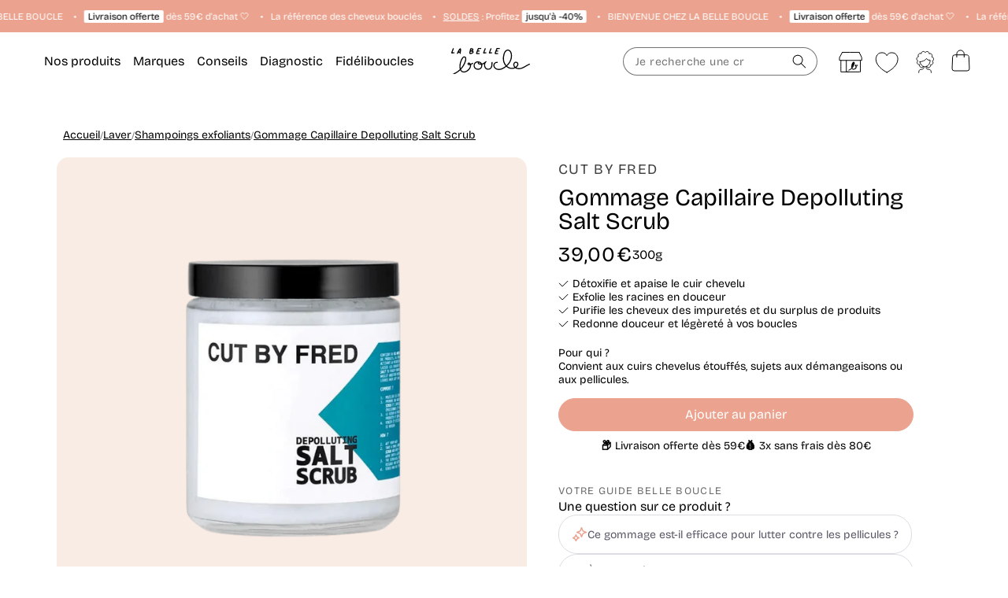

--- FILE ---
content_type: text/css
request_url: https://labelleboucle.fr/cdn/shop/t/258/assets/bundle.main-product.css?v=166505280847199801881761229381
body_size: 786
content:
@keyframes pulseIcon{0%{transform:translate(-50%,-50%) scale(1)}50%{transform:translate(-50%,-50%) scale(1.2)}to{transform:translate(-50%,-50%) scale(1)}}@keyframes pulseIconMobile{0%{transform:translate(50%,-50%) scale(1)}50%{transform:translate(50%,-50%) scale(1.2)}to{transform:translate(50%,-50%) scale(1)}}@keyframes iconAnimation{0%{transform:translateX(0) rotate(0)}50%{transform:translateX(3rem) rotate(10deg)}to{transform:translateX(0) rotate(0)}}@keyframes iconAnimationMobile{0%{transform:translateY(0) rotate(0)}50%{transform:translateY(1rem) rotate(10deg)}to{transform:translateY(0) rotate(0)}}#main-product.product.one-image .product__eco-card{margin-left:0!important}#main-product.product .product__media-wrapper{display:grid;grid-template-columns:1fr}@media(min-width:750px){#main-product.product .product__media-wrapper{-moz-column-gap:4rem;column-gap:4rem;grid-template-columns:1fr 1fr}}@media(min-width:1200px){#main-product.product .product__media-wrapper{grid-template-columns:1.2fr minmax(49rem,1fr)}}@media(min-width:1400px){#main-product.product .product__media-wrapper{-moz-column-gap:9rem;column-gap:9rem}}@media(min-width:750px){#main-product.product .product__media-wrapper .product__column{grid-area:1/1/2/2}}#main-product.product .product__media-wrapper .product__media-inner .swym-button{background:none!important;color:#eba38f;display:block!important;opacity:0;padding:0 1rem;position:absolute;right:1rem;top:1rem;z-index:2}#main-product.product .product__media-wrapper .product__media-inner .swym-button svg{height:2rem;width:2rem}@media(min-width:990px){#main-product.product .product__media-wrapper .product__media-inner .swym-button svg{height:2rem;width:2rem}}#main-product.product .product__media-wrapper .product__media-inner .swym-button svg path{stroke:#eba38f}#main-product.product .product__media-wrapper .product__media-inner .swym-button.swym-loaded{opacity:1}#main-product.product .product__media-wrapper .product__media-inner .swym-button.swym-added path{fill:#eba38f}@media(min-width:750px){#main-product.product .product__media-wrapper .product__info-wrapper{grid-area:1/2/3/3}}@media(min-width:990px){#main-product.product .product__media-wrapper .product__info-wrapper{padding:0 4rem 0 0}}@media(min-width:1400px){#main-product.product .product__media-wrapper .product__info-wrapper{padding:0 9rem 0 0}}@media(min-width:750px){#main-product.product .product__media-wrapper .product__info-wrapper .product__info-container{position:sticky;top:calc(var(--header-height) + 2rem)}#main-product.product .product__media-wrapper .product__complementary{grid-area:2/1/3/2}}@media(max-width:989.98px){#main-product.product .product__media-wrapper .product__complementary .product__eco-card{margin-bottom:1.5rem}}@media(min-width:1200px){#main-product.product .product__media-wrapper .product__complementary .product__eco-card{margin-left:120px}}#main-product.product .product__media-wrapper .product__complementary .product__eco-card path.bio{fill:#cbd4ae;opacity:.6}#main-product.product .product__media-wrapper .product__tags{-moz-column-gap:.3rem;column-gap:.3rem;display:flex;flex-wrap:wrap;left:4rem;position:absolute;top:2rem;z-index:2}@media(min-width:750px){#main-product.product .product__media-wrapper .product__tags{left:2rem}}#main-product.product .product__info-container .product__title-and-vendor{display:flex;flex-direction:column-reverse;margin:.5rem 0 1.5rem}#main-product.product .product__info-container .product__title-and-vendor .product__title{font-size:2.6rem;line-height:1em;margin:0}@media(min-width:990px){#main-product.product .product__info-container .product__title-and-vendor .product__title{font-size:3rem}}#main-product.product .product__info-container .product__title-and-vendor .product__vendor{font-family:var(--font-body-family)}#main-product.product .product__info-container .product__information-blackfriday{align-items:center;background:var(--black-friday-banner-bg);border-radius:4px;color:#fff;display:flex;font-size:calc(var(--font-body-scale)*1.6rem);font-weight:400;gap:.5rem;margin-top:.5rem;padding:.5rem 1rem}@media(max-width:989.98px){#main-product.product .product__info-container .product__information-blackfriday{align-items:flex-start;flex-direction:column}}#main-product.product .product__info-container .product__information-blackfriday .blackfriday-date-link{text-decoration:underline;white-space:nowrap}#main-product.product .product__info-container .product__information-blackfriday .blackfriday-date{font-size:calc(var(--font-body-scale)*1.6rem)}#main-product.product .product__info-container .product__information-blackfriday .blackfriday-pourcentage{background-color:var(--black-friday-highlight-bg);border-radius:10px;color:var(--black-friday-highlight-text);font-size:calc(var(--font-body-scale)*1.2rem);font-weight:600;padding:.2rem .5rem}#main-product.product .product__info-container .product__information-blackfriday .blackfriday-price{align-items:center;display:flex;font-weight:600;gap:.5rem}@media(max-width:749.98px){#main-product.product .product__info-container sticky-buy-button{background:rgb(var(--color-background));bottom:0;left:0;margin:0;opacity:0;padding:1rem 2rem 0;position:fixed;transform:translateY(100%);transition:all .3s ease-in-out;width:100%;z-index:10}}#main-product.product .product__info-container sticky-buy-button.sticky{opacity:1;transform:translateY(0)}#main-product.product .product__info-container sticky-buy-button #main-buttons:has(.klaviyo-back-in-stock-custom){display:block!important}#main-product.product .product__info-container sticky-buy-button #main-buttons:has(.klaviyo-back-in-stock-custom) .klaviyo-back-in-stock-custom{margin-bottom:1rem!important}#main-product.product .product__info-container sticky-buy-button .product-form{margin:0}#main-product.product .product__info-container sticky-buy-button .product-form button{margin:0 0 1rem}#main-product.product .product__info-container .join-stories-widget div[id*=widget]{display:block}@media(max-width:749.98px){#main-product.product .product__info-container .join-stories-widget div[id*=widget]{max-width:calc(100% - 5rem)}}#main-product.product .price{align-items:flex-end;display:flex}#main-product.product .price.price--on-sale .price__sale{display:flex}#main-product.product .price.price--on-sale .price__sale .price-item--last{order:-1}@media(min-width:750px){#main-product.product .product-form__input{align-items:center;display:flex;gap:1rem;justify-content:space-between;max-width:unset}}#main-product.product .product-form__input .form__label{font-size:calc(var(--font-body-scale)*1.4rem);font-weight:600;white-space:nowrap}#main-product.product .product-form__input .form__label-selected{font-weight:400;margin-left:.4rem}@media(max-width:749.98px){#main-product.product .product-form__input .product-form__input-label_container{margin-bottom:.5rem;width:100%}}#main-product.product .product-form__input .product-form__input-label_container .form__label-selected{font-weight:400}#main-product.product .product-form__input.product-form__input--pill{flex-wrap:wrap;margin-bottom:1.5rem}@media(min-width:750px){#main-product.product .product-form__input.product-form__input--pill{margin-bottom:2rem}}#main-product.product .product-form__input.product-form__input--pill .product-form__input-options_container{display:flex;flex-wrap:wrap;gap:1rem}#main-product.product .product-form__input.product-form__input--pill .product-form__input-options_container input[type=radio]+label{align-items:center;border-color:#dee2e6;border-radius:4px;display:flex;justify-content:center;margin:0;padding:.8rem 1rem}#main-product.product .product-form__input.product-form__input--pill .product-form__input-options_container input[type=radio]:checked+label{background-color:rgb(var(--color-background));border-color:rgb(var(--color-foreground));color:rgb(var(--color-foreground))}#main-product.product .product-form__input.product-form__input--swatch{margin-bottom:3rem}#main-product.product .product-form__input.product-form__input--swatch .swatch{--swatch-input--size:6rem}#main-product.product .product-form__input.product-form__input--swatch .product-form__input-options_container{display:flex;flex-wrap:wrap;gap:1rem}@media(min-width:750px){#main-product.product .product-form__input.product-form__input--swatch .product-form__input-options_container{max-width:90%}}#main-product.product .product-form__input.product-form__input--swatch .product-form__input-options_container .swatch-input__input+.swatch-input__label{margin:0}

--- FILE ---
content_type: text/css
request_url: https://labelleboucle.fr/cdn/shop/t/258/assets/section-related-products.css?v=9257072795892369141726588065
body_size: -699
content:
.related-products {
  display: block;
}

.related-products__heading, .related-products__heading--center, .related-products__heading--right {
  margin: 0 0 3rem;
  display: flex;
}

.related-products__heading--center {
  justify-content: center;
}

.related-products__heading--right {
  justify-content: flex-end;
}

--- FILE ---
content_type: text/css
request_url: https://labelleboucle.fr/cdn/shop/t/258/assets/bundle.footer.css?v=162294334943329427921745322000
body_size: 373
content:
@keyframes pulseIcon{0%{transform:translate(-50%,-50%) scale(1)}50%{transform:translate(-50%,-50%) scale(1.2)}to{transform:translate(-50%,-50%) scale(1)}}@keyframes pulseIconMobile{0%{transform:translate(50%,-50%) scale(1)}50%{transform:translate(50%,-50%) scale(1.2)}to{transform:translate(50%,-50%) scale(1)}}@keyframes iconAnimation{0%{transform:translateX(0) rotate(0)}50%{transform:translateX(3rem) rotate(10deg)}to{transform:translateX(0) rotate(0)}}@keyframes iconAnimationMobile{0%{transform:translateY(0) rotate(0)}50%{transform:translateY(1rem) rotate(10deg)}to{transform:translateY(0) rotate(0)}}@media(min-width:750px){.footer .footer__blocks-wrapper.grid--5-col-desktop{display:grid;grid-template-columns:1fr 1fr 1fr;grid-template-rows:1fr 1fr}}@media(min-width:1200px){.footer .footer__blocks-wrapper.grid--5-col-desktop{grid-template-columns:minmax(250px,312px) minmax(150px,1fr) minmax(150px,1fr) minmax(150px,1fr) minmax(250px,352px);grid-template-rows:1fr}}@media(min-width:1400px){.footer .footer__blocks-wrapper.grid--5-col-desktop{gap:6rem;grid-template-columns:minmax(280px,312px) minmax(150px,1fr) minmax(150px,1fr) minmax(150px,1fr) minmax(300px,352px)}}@media(min-width:750px){.footer .footer__blocks-wrapper.grid--5-col-desktop .grid__item.footer-block--brand_information{min-width:312px}}@media(min-width:750px)and (max-width:989.98px){.footer .footer__blocks-wrapper.grid--5-col-desktop .grid__item:last-child{grid-column-end:span 2}}@media(min-width:990px)and (max-width:1199.98px){.footer .footer__blocks-wrapper.grid--5-col-desktop .grid__item:last-child{grid-column-end:span 2}}@media(min-width:750px){.footer .footer__blocks-wrapper.grid--5-col-desktop .grid__item{max-width:100%;width:100%}}@media(max-width:749.98px){.footer .footer-block--menu.grid__item{margin:0 0 1.2rem}.footer .footer-block--menu .footer-block__heading{align-items:flex-start;cursor:pointer;display:flex;justify-content:space-between}.footer .footer-block--menu .footer-block__heading.active svg{transform:rotate(180deg)}.footer .footer-block--menu .footer-block__heading svg{height:15px;transition:all .2s ease;vertical-align:middle;width:15px}.footer .footer-block--menu .footer-block__details-content{margin-bottom:0;max-height:0;transform:scaleY(0);transform-origin:top;transition:all .2s ease}.footer .footer-block--menu .footer-block__details-content.active{margin-bottom:20px;max-height:500px;transform:scaleY(1)}}.footer .footer-block--menu .footer-block__heading{margin-bottom:1rem}.footer .footer-block--menu .list-menu__item--link{font-size:calc(var(--font-body-scale)*1.4rem);font-weight:300;line-height:1em}.footer .footer-block__brand-info .footer-block__image-wrapper{margin:0 auto 2rem}@media(min-width:990px){.footer .footer-block__brand-info .footer-block__image-wrapper{margin:0 0 1.6rem}}.footer .footer-block__brand-info .rte{margin-bottom:1.6rem}@media(max-width:749.98px){.footer .footer-block__brand-info .rte{text-align:center}.footer .footer-block__brand-info .footer__list-social.list-social{justify-content:center}}.footer .footer-block__brand-info .footer__list-social.list-social .list-social__link{padding:0 .7rem}.footer .footer-block__brand-info .footer__list-social.list-social .list-social__link .icon{height:2.7rem;width:2.7rem}.footer .footer-block__brand-info .footer__list-social.list-social .list-social__link .icon.icon-linkedin{height:2.5rem;width:2.5rem}.footer .footer-block.footer-block--newsletter{align-items:start;margin-top:0}.footer .footer-block.footer-block--newsletter .footer-block__details-content{width:100%}@media(max-width:749.98px){.footer .footer-block.footer-block--newsletter .footer-block__details-content .footer-block__heading{margin-bottom:1rem}}.footer .footer-block.footer-block--newsletter .footer-block__details-content .rte{margin-bottom:1.6rem}.footer .footer-block.footer-block--newsletter .footer-block__details-content .newsletter-form__field-wrapper{max-width:unset}.footer .footer-block.footer-block--newsletter .footer-block__details-content .newsletter-form__field-wrapper .field:after{opacity:0}.footer .footer-block.footer-block--newsletter .footer-block__details-content .newsletter-form__field-wrapper .field .field__input{background:rgba(255,246,241,.2);height:3.9rem;padding-right:12rem}.footer .footer-block.footer-block--newsletter .footer-block__details-content .newsletter-form__field-wrapper .field .field__input:focus{box-shadow:0 0 0 var(--inputs-border-width) rgba(var(--color-foreground),.8)}.footer .footer-block.footer-block--newsletter .footer-block__details-content .newsletter-form__field-wrapper .field .field__input:focus+.field__label{top:.2rem}.footer .footer-block.footer-block--newsletter .footer-block__details-content .newsletter-form__field-wrapper .field .field__input:not(:focus)+.field__label{font-size:calc(var(--font-body-scale)*1.4rem);font-weight:300;letter-spacing:0}.footer .footer-block.footer-block--newsletter .footer-block__details-content .newsletter-form__field-wrapper .field .newsletter-form__button{background:#fff;border-radius:var(--buttons-radius);color:#000;font-size:calc(var(--font-body-scale)*1.6rem);height:3.9rem;margin-top:.1rem;padding:.8rem 1.2rem;width:-moz-fit-content;width:fit-content}.footer .footer-block.footer-block--newsletter .footer-block__details-content .newsletter-form__field-wrapper .field .newsletter-form__button:hover{background:rgba(255,246,241,.2);box-shadow:0 0 0 var(--inputs-border-width) rgba(var(--color-foreground),.8);color:#fff}.footer .footer__content-bottom{border-top:0}.footer .footer__content-bottom .footer__copyright{align-items:center;display:grid;gap:1rem;grid-template-areas:"all-right-reserved" "policies" "made-by";grid-template-columns:1fr;width:100%}@media(min-width:990px)and (max-width:1199.98px){.footer .footer__content-bottom .footer__copyright{gap:3rem;grid-template-areas:"all-right-reserved made-by" "policies policies";grid-template-columns:1fr 1fr;grid-template-rows:1fr}}@media(min-width:1200px){.footer .footer__content-bottom .footer__copyright{gap:3rem;grid-template-areas:"all-right-reserved made-by policies";grid-template-columns:1fr auto 1fr}}.footer .footer__content-bottom .footer__copyright:has(.policies_link_with_cookie) .policies_link_with_cookie .ax-link{color:currentColor;font-size:calc(var(--font-body-scale)*1.4rem);font-weight:300}@media(min-width:1200px){.footer .footer__content-bottom .footer__copyright:has(.policies_link_with_cookie){grid-template-columns:1fr auto}}.footer .footer__content-bottom .footer__copyright .copyright__content{font-size:calc(var(--font-body-scale)*1.2rem);font-weight:300;letter-spacing:0}@media(min-width:990px){.footer .footer__content-bottom .footer__copyright .copyright__content{font-size:calc(var(--font-body-scale)*1.4rem)}}.footer .footer__content-bottom .footer__copyright .copyright__content.all-right-reserved{grid-area:all-right-reserved}@media(min-width:990px){.footer .footer__content-bottom .footer__copyright .copyright__content.all-right-reserved{text-align:left}}.footer .footer__content-bottom .footer__copyright .copyright__content.made-by{grid-area:made-by}@media(min-width:990px)and (max-width:1199.98px){.footer .footer__content-bottom .footer__copyright .copyright__content.made-by{text-align:right}}.footer .footer__content-bottom .footer__copyright .copyright__content .ax-link{color:#fff;font-weight:300;letter-spacing:0;padding:0 0 .1rem}@media(min-width:990px){.footer .footer__content-bottom .footer__copyright .copyright__content .ax-link{font-size:calc(var(--font-body-scale)*1.4rem)}}.footer .footer__content-bottom .footer__copyright .policies{align-items:center;display:flex;grid-area:policies;justify-content:center}@media(min-width:1200px){.footer .footer__content-bottom .footer__copyright .policies{justify-content:flex-end;text-align:right}}.footer .footer__content-bottom .footer__copyright .policies li:first-child:before{display:none}.footer .footer__content-bottom .footer__copyright .policies li:before{content:"-";padding:0 .2rem}

--- FILE ---
content_type: text/javascript
request_url: https://labelleboucle.fr/cdn/shop/t/258/assets/cart-drawer.js?v=131018842793495413171763998845
body_size: 294
content:
class CartDrawer extends HTMLElement{constructor(){super(),this.bindEvents()}bindEvents(){this.addEventListener("keyup",evt=>evt.code==="Escape"&&this.close()),this.querySelector("#CartDrawer-Overlay").addEventListener("click",this.close.bind(this)),this.setHeaderCartIconAccessibility()}setHeaderCartIconAccessibility(){const cartLink=document.querySelector("#cart-icon-bubble");cartLink.setAttribute("role","button"),cartLink.setAttribute("aria-haspopup","dialog"),cartLink.addEventListener("click",event=>{event.preventDefault(),this.open(cartLink)}),cartLink.addEventListener("keydown",event=>{event.code.toUpperCase()==="SPACE"&&(event.preventDefault(),this.open(cartLink))})}open(triggeredBy){triggeredBy&&this.setActiveElement(triggeredBy);const cartDrawerNote=this.querySelector('[id^="Details-"] summary');cartDrawerNote&&!cartDrawerNote.hasAttribute("role")&&this.setSummaryAccessibility(cartDrawerNote),setTimeout(()=>{this.classList.add("animate","active")}),document.dispatchEvent(new CustomEvent("cartDrawerOpened",{detail:{cartDrawer:this}})),this.addEventListener("transitionend",()=>{const containerToTrapFocusOn=this.classList.contains("is-empty")?this.querySelector(".drawer__inner-empty"):document.getElementById("CartDrawer"),focusElement=this.querySelector(".drawer__inner")||this.querySelector(".drawer__close");trapFocus(containerToTrapFocusOn,focusElement)},{once:!0}),document.body.classList.add("overflow-hidden")}close(){this.classList.remove("active"),removeTrapFocus(this.activeElement),document.body.classList.remove("overflow-hidden")}setSummaryAccessibility(cartDrawerNote){cartDrawerNote.setAttribute("role","button"),cartDrawerNote.setAttribute("aria-expanded","false"),cartDrawerNote.nextElementSibling.getAttribute("id")&&cartDrawerNote.setAttribute("aria-controls",cartDrawerNote.nextElementSibling.id),cartDrawerNote.addEventListener("click",event=>{event.currentTarget.setAttribute("aria-expanded",!event.currentTarget.closest("details").hasAttribute("open"))}),cartDrawerNote.parentElement.addEventListener("keyup",onKeyUpEscape)}renderContents(parsedState){this.querySelector(".drawer__inner").classList.contains("is-empty")&&this.querySelector(".drawer__inner").classList.remove("is-empty"),this.getSectionsToRender().forEach(section=>{const sectionElement=document.getElementById(section.id).querySelector(section.selector)||document.getElementById(section.id);sectionElement.innerHTML=this.getSectionInnerHTML(parsedState.sections[section.section],section.selector)}),setTimeout(()=>{this.querySelector("#CartDrawer-Overlay").addEventListener("click",this.close.bind(this)),this.open()})}getSectionInnerHTML(html,selector=".shopify-section"){return new DOMParser().parseFromString(html,"text/html").querySelector(selector).innerHTML}getSectionsToRender(){return[{id:"cart-drawer",section:this.dataset.sectionId,selector:"#CartDrawer"},{id:"cart-icon-bubble",section:"cart-icon-bubble",selector:".shopify-section"}]}getSectionDOM(html,selector=".shopify-section"){return new DOMParser().parseFromString(html,"text/html").querySelector(selector)}setActiveElement(element){this.activeElement=element}}customElements.define("cart-drawer",CartDrawer);class CartDrawerItems extends CartItems{getSectionsToRender(){return[{id:"cart-drawer",section:this.dataset.sectionId,selector:".drawer__header"},{id:"cart-drawer",section:this.dataset.sectionId,selector:"cart-drawer-items"},{id:"cart-drawer",section:this.dataset.sectionId,selector:".drawer__footer"},{id:"cart-drawer",section:this.dataset.sectionId,selector:".drawer__progress"},{id:"cart-icon-bubble",section:"cart-icon-bubble",selector:".shopify-section"}]}}customElements.define("cart-drawer-items",CartDrawerItems);class SeeBundle extends HTMLElement{constructor(){super(),this.index=this.dataset.index,this.addEventListener("click",this.toggleContent.bind(this))}toggleContent(){const content=document.querySelector(`.see-bundle-content[data-index="${this.index}"]`);content&&(content.classList.toggle("active"),this.classList.toggle("open"))}}customElements.get("see-bundle")||customElements.define("see-bundle",SeeBundle);
//# sourceMappingURL=/cdn/shop/t/258/assets/cart-drawer.js.map?v=131018842793495413171763998845


--- FILE ---
content_type: image/svg+xml
request_url: https://labelleboucle.fr/cdn/shop/files/Service_Client.svg?v=1736947585&width=60
body_size: 12745
content:
<svg xmlns="http://www.w3.org/2000/svg" xmlns:xlink="http://www.w3.org/1999/xlink" width="50" zoomAndPan="magnify" viewBox="0 0 37.5 37.499999" height="50" preserveAspectRatio="xMidYMid meet" version="1.0"><defs><filter x="0%" y="0%" width="100%" height="100%" id="5b292a0b48"><feColorMatrix values="0 0 0 0 1 0 0 0 0 1 0 0 0 0 1 0 0 0 1 0" color-interpolation-filters="sRGB"/></filter><filter x="0%" y="0%" width="100%" height="100%" id="c296f8a401"><feColorMatrix values="0 0 0 0 1 0 0 0 0 1 0 0 0 0 1 0.2126 0.7152 0.0722 0 0" color-interpolation-filters="sRGB"/></filter><clipPath id="893b9461e5"><path d="M 0 0.90625 L 37.007812 0.90625 L 37.007812 37.007812 L 0 37.007812 Z M 0 0.90625 " clip-rule="nonzero"/></clipPath><image x="0" y="0" width="1260" xlink:href="[data-uri]" id="befc38e9b3" height="649" preserveAspectRatio="xMidYMid meet"/><mask id="2feafa198c"><g filter="url(#5b292a0b48)"><g filter="url(#c296f8a401)" transform="matrix(0.176809, 0, 0, 0.176765, -92.687675, -33.956671)"><image x="0" y="0" width="1260" xlink:href="[data-uri]" height="649" preserveAspectRatio="xMidYMid meet"/></g></g></mask><image x="0" y="0" width="1260" xlink:href="[data-uri]" id="1d7f0cdee0" height="649" preserveAspectRatio="xMidYMid meet"/></defs><g clip-path="url(#893b9461e5)"><g mask="url(#2feafa198c)"><g transform="matrix(0.176809, 0, 0, 0.176765, -92.687675, -33.956671)"><image x="0" y="0" width="1260" xlink:href="[data-uri]" height="649" preserveAspectRatio="xMidYMid meet"/></g></g></g></svg>

--- FILE ---
content_type: image/svg+xml
request_url: https://labelleboucle.fr/cdn/shop/files/Paiement_66b85f1e-3f15-4b33-a7f6-16d5ac39888e.svg?v=1736947562&width=60
body_size: 11334
content:
<svg xmlns="http://www.w3.org/2000/svg" xmlns:xlink="http://www.w3.org/1999/xlink" width="50" zoomAndPan="magnify" viewBox="0 0 37.5 37.499999" height="50" preserveAspectRatio="xMidYMid meet" version="1.0"><defs><filter x="0%" y="0%" width="100%" height="100%" id="1c4b0c9ee9"><feColorMatrix values="0 0 0 0 1 0 0 0 0 1 0 0 0 0 1 0 0 0 1 0" color-interpolation-filters="sRGB"/></filter><filter x="0%" y="0%" width="100%" height="100%" id="07b4dd67d0"><feColorMatrix values="0 0 0 0 1 0 0 0 0 1 0 0 0 0 1 0.2126 0.7152 0.0722 0 0" color-interpolation-filters="sRGB"/></filter><clipPath id="ef6a42332b"><path d="M 0.605469 2.339844 L 36.132812 2.339844 L 36.132812 34.90625 L 0.605469 34.90625 Z M 0.605469 2.339844 " clip-rule="nonzero"/></clipPath><image x="0" y="0" width="1260" xlink:href="[data-uri]" id="f510b6b99a" height="649" preserveAspectRatio="xMidYMid meet"/><mask id="7a5368f471"><g filter="url(#1c4b0c9ee9)"><g filter="url(#07b4dd67d0)" transform="matrix(0.1586, 0, 0, 0.158518, -78.457468, -28.736778)"><image x="0" y="0" width="1260" xlink:href="[data-uri]" height="649" preserveAspectRatio="xMidYMid meet"/></g></g></mask><image x="0" y="0" width="1260" xlink:href="[data-uri]" id="efc6224c08" height="649" preserveAspectRatio="xMidYMid meet"/></defs><g clip-path="url(#ef6a42332b)"><g mask="url(#7a5368f471)"><g transform="matrix(0.1586, 0, 0, 0.158518, -78.457468, -28.736778)"><image x="0" y="0" width="1260" xlink:href="[data-uri]" height="649" preserveAspectRatio="xMidYMid meet"/></g></g></g></svg>

--- FILE ---
content_type: application/x-javascript; charset=utf-8
request_url: https://bundler.nice-team.net/app/shop/status/labelleboucle-2022.myshopify.com.js?1768657907
body_size: -356
content:
var bundler_settings_updated='1749462007';

--- FILE ---
content_type: text/javascript; charset=utf-8
request_url: https://labelleboucle.fr/products/gommage-capillaire-depolluting-salt-scrub.js
body_size: 1358
content:
{"id":6952635433030,"title":"Gommage Capillaire Depolluting Salt Scrub","handle":"gommage-capillaire-depolluting-salt-scrub","description":"\u003cdiv align=\"justify\"\u003eLe Depolluting Salt Scrub de la marque Cut By Fred est un gommage \u003cstrong\u003elavant et dépolluant\u003c\/strong\u003e pour détoxifier le cuir chevelu. Les produits chimiques, la pollution et l’excès de sébum bouchent la fibre capillaire. Votre cuir chevelu étouffe. Vos cheveux ne poussent pas en bonne santé. \n\u003cbr\u003e\n\u003cbr\u003eLe gommage capillaire de Cut By Fred vient \u003cstrong\u003enettoyer et gommer\u003c\/strong\u003e les impuretés accumulées au quotidien. Ce gommage convient parfaitement aux peaux sujettes aux démangeaisons et aux pellicules. Cut By Fred s’inspire des bienfaits de l’océan pour \u003cstrong\u003erégénérer\u003c\/strong\u003e la peau et les cheveux. \n\u003cbr\u003e\n\u003cbr\u003eLe Sel Marin, exfoliant naturel, \u003cstrong\u003epurifie\u003c\/strong\u003e le cuir chevelu de l’accumulation de produits, des cellules mortes et de la pollution tout en activant la circulation du sang. Il \u003cstrong\u003edébarrasse vos cheveux des impuretés\u003c\/strong\u003e grâce à ses minéraux et oligo-éléments. \n\u003cbr\u003e\n\u003cbr\u003eL’Huile Essentielle de Romarin \u003cstrong\u003elutte contre les pellicules\u003c\/strong\u003e et la chute de cheveux tout en favorisant la pousse. L’Extrait de Malachite revigore les peaux sensibles sujettes au stress grâce à son action nettoyante et apaisante. Il nettoie et élimine les mauvaises particules restées collées à votre cuir chevelu. Le Zinc offre \u003cstrong\u003eforce et vitalité\u003c\/strong\u003e à vos cheveux. C’est un oligo-élément indispensable pour garder des boucles en bonne santé. Il \u003cstrong\u003erééquilibre naturellement\u003c\/strong\u003e le cuir chevelu. \n\u003cbr\u003e\n\u003cbr\u003eCe gommage lavant à la mousse \u003cstrong\u003eonctueuse\u003c\/strong\u003e et exfoliante apporte \u003cstrong\u003edouceur et légèreté\u003c\/strong\u003e à vos boucles dès la racine. Utilisé une fois par semaine, ce gommage lavant remplace votre shampoing. \n\u003cbr\u003e\n\u003cbr\u003eUne petite quantité suffit pour retrouver des cheveux \u003cstrong\u003esains, doux et légers\u003c\/strong\u003e dès la première utilisation. Ce produit est idéal pour une clarification du cuir chevelu. Si vous souhaitez entamer une détox capillaire, c’est ce gommage qu’il vous faut ! \n\u003cbr\u003e\n\u003cbr\u003eSon parfum marin 100 % naturel vous procure une bouffée d’air frais comme si vous étiez au bord de l’océan ! Le cèdre, le santal et le romarin apportent cette \u003cstrong\u003eodeur fraîche\u003c\/strong\u003e tant appréciée sur nos plages.\u003c\/div\u003e","published_at":"2022-07-01T01:17:47+02:00","created_at":"2022-07-01T01:17:47+02:00","vendor":"Cut By Fred","type":"Shampoings","tags":["Black Friday","france","vegan"],"price":3900,"price_min":3900,"price_max":3900,"available":true,"price_varies":false,"compare_at_price":null,"compare_at_price_min":0,"compare_at_price_max":0,"compare_at_price_varies":false,"variants":[{"id":40167045496902,"title":"Default Title","option1":"Default Title","option2":null,"option3":null,"sku":"LBB\/CBF016","requires_shipping":true,"taxable":true,"featured_image":null,"available":true,"name":"Gommage Capillaire Depolluting Salt Scrub","public_title":null,"options":["Default Title"],"price":3900,"weight":0,"compare_at_price":null,"inventory_management":"shopify","barcode":"3770011175116","quantity_rule":{"min":1,"max":null,"increment":1},"quantity_price_breaks":[],"requires_selling_plan":false,"selling_plan_allocations":[]}],"images":["\/\/cdn.shopify.com\/s\/files\/1\/0569\/2302\/9574\/products\/depolluting-salt-scrub-cut-by-fred.png?v=1690874577"],"featured_image":"\/\/cdn.shopify.com\/s\/files\/1\/0569\/2302\/9574\/products\/depolluting-salt-scrub-cut-by-fred.png?v=1690874577","options":[{"name":"Title","position":1,"values":["Default Title"]}],"url":"\/products\/gommage-capillaire-depolluting-salt-scrub","media":[{"alt":null,"id":21678684373062,"position":1,"preview_image":{"aspect_ratio":1.0,"height":1000,"width":1000,"src":"https:\/\/cdn.shopify.com\/s\/files\/1\/0569\/2302\/9574\/products\/depolluting-salt-scrub-cut-by-fred.png?v=1690874577"},"aspect_ratio":1.0,"height":1000,"media_type":"image","src":"https:\/\/cdn.shopify.com\/s\/files\/1\/0569\/2302\/9574\/products\/depolluting-salt-scrub-cut-by-fred.png?v=1690874577","width":1000}],"requires_selling_plan":false,"selling_plan_groups":[]}

--- FILE ---
content_type: image/svg+xml
request_url: https://labelleboucle.fr/cdn/shop/files/Logo_07dd02d9-5248-46f8-8c9f-b9938a1be304.svg?v=1712043721&width=1100
body_size: 5368
content:
<svg width="154" height="53" viewBox="0 0 154 53" fill="none" xmlns="http://www.w3.org/2000/svg">
<g clip-path="url(#clip0_2163_1060)">
<path d="M0.0296831 9.45759C0.139746 8.52357 2.84219 1.1611 3.39447 0.667661C3.69715 0.366113 4.00178 0.283872 4.35949 0.42094C5.26948 0.667661 5.04935 1.57426 4.77223 2.37121C3.39447 5.83314 2.89722 7.0687 2.6771 7.81082C2.42945 8.60777 2.62206 8.79967 3.47702 8.74484C5.1319 8.52553 6.53717 8.33364 6.53717 9.5692C6.53717 10.0352 6.20698 10.3936 5.68221 10.5032C4.99235 10.5855 3.25493 10.8322 1.5745 11.0515C0.389354 11.216 -0.135412 10.5306 0.0296831 9.45759Z" fill="white"/>
<path d="M16.4649 9.97844C16.4649 9.485 16.1072 9.43017 15.3348 9.43017C14.0946 9.43017 13.3497 9.97844 13.1296 11.0789C13.0195 11.5997 12.3847 11.9033 12.0545 11.9033C11.4472 11.9033 11.1445 11.355 11.1445 10.9144C11.1445 10.0901 12.1371 8.16719 12.882 6.71232C14.0121 4.40567 16.1622 0.503174 17.6795 0.503174C19.0593 0.503174 19.2794 2.28896 19.2794 3.68901C19.2243 4.89716 18.562 10.5013 18.3144 11.2434C18.1493 11.821 17.7365 12.0951 17.1842 12.0129C16.1367 11.8484 16.4669 10.9418 16.4669 9.9804L16.4649 9.97844ZM16.8776 4.59365C16.6575 4.484 16.4649 4.59365 16.3254 4.78555C15.8026 5.63732 15.2778 6.51651 15.2778 6.81806C15.2778 7.06478 15.4154 7.20185 15.8556 7.20185C16.3234 7.20185 16.9032 6.9003 16.9307 6.4049C17.1233 5.05968 17.1784 4.70135 16.8757 4.59169L16.8776 4.59365Z" fill="white"/>
<path d="M36.8418 2.1227C37.1445 0.777487 38.027 0.336914 39.5718 0.336914C41.6119 0.336914 43.4594 1.49024 43.4594 3.13896C43.4594 3.68919 43.1842 4.23746 42.7145 4.8151C42.0522 5.36532 42.2192 5.80394 42.7971 6.1329C43.4869 6.48928 43.8171 7.31364 43.8171 8.16541C43.8171 10.3076 40.1496 12.1482 37.5592 12.1208C35.7943 12.1208 35.2715 11.3787 35.2715 9.86896C35.2715 8.49633 36.5392 3.66177 36.8438 2.1227H36.8418ZM41.6394 8.138C41.6394 7.39588 39.5718 7.14916 38.4692 7.28622C37.6418 7.34105 37.4216 8.5492 37.4216 9.26391C37.4216 9.84155 37.6143 10.1157 38.1941 10.006C39.5168 9.75931 41.6394 8.96236 41.6394 8.138ZM41.0321 2.80804C40.5643 2.42425 39.9845 2.3146 39.2947 2.45167C38.8819 2.53391 38.5498 3.27603 38.5498 4.01815C38.5223 4.48614 38.7974 4.76027 39.1571 4.59579C40.3147 4.10235 41.777 3.38764 41.0321 2.81V2.80804Z" fill="white"/>
<path d="M48.5049 10.7755C48.5049 10.0334 49.69 6.76534 50.3249 5.17144C51.3449 2.45164 51.7026 1.4628 52.0072 0.857742C52.3099 0.307515 52.7521 0.0333802 53.3575 0.0333802C54.1574 0.0333802 57.5753 -0.0214467 57.99 0.00596678C58.4577 0.0333802 58.8449 0.471996 58.8449 0.994809C58.8174 1.43342 58.4872 1.79176 58.0175 1.90141C57.7698 1.95624 55.4251 2.03848 54.6547 2.03848C53.9648 2.01107 53.5521 2.2852 53.387 2.94508C53.3044 3.21922 52.9742 4.04358 52.8917 4.26288C52.7541 4.7015 52.9467 5.03242 53.4165 5.05983C54.9593 5.22431 55.9263 5.27914 55.6216 6.43246C55.5391 6.84367 55.2089 7.09235 54.8217 7.11976C54.1319 7.202 52.2018 6.92786 51.7891 7.31165C51.5965 7.50355 51.0992 8.96038 50.9617 9.50865C50.7415 10.1959 51.5414 10.2508 52.2018 10.2508H54.297C55.1519 10.2508 55.6197 10.6071 55.6197 11.1848C55.5922 11.7898 55.0949 12.201 54.3245 12.2559C52.8072 12.3381 49.8571 12.2559 49.3618 12.064C48.782 11.8173 48.5069 11.3767 48.5069 10.7736L48.5049 10.7755Z" fill="white"/>
<path d="M62.4574 9.45759C62.5675 8.52357 65.2699 1.1611 65.8222 0.667661C66.1249 0.366113 66.4295 0.283872 66.7872 0.42094C67.6972 0.667661 67.4771 1.57426 67.2 2.37121C65.8222 5.83314 65.325 7.0687 65.1048 7.81082C64.8572 8.60777 65.0498 8.79967 65.9048 8.74484C67.5596 8.52553 68.9649 8.33364 68.9649 9.5692C68.9649 10.0352 68.6347 10.3936 68.1099 10.5032C67.4201 10.5855 65.6827 10.8322 64.0022 11.0515C62.8171 11.216 62.2923 10.5306 62.4574 9.45759Z" fill="white"/>
<path d="M73.6801 9.45759C73.7901 8.52357 76.4926 1.1611 77.0449 0.667661C77.3475 0.366113 77.6522 0.283872 78.0099 0.42094C78.9199 0.667661 78.6997 1.57426 78.4226 2.37121C77.0449 5.83314 76.5476 7.0687 76.3275 7.81082C76.0798 8.60777 76.2725 8.79967 77.1274 8.74484C78.7823 8.52553 80.1876 8.33364 80.1876 9.5692C80.1876 10.0352 79.8574 10.3936 79.3326 10.5032C78.6427 10.5855 76.9053 10.8322 75.2249 11.0515C74.0397 11.216 73.515 10.5306 73.6801 9.45759Z" fill="white"/>
<path d="M84.875 10.7755C84.875 10.0334 86.0601 6.76534 86.695 5.17144C87.715 2.45164 88.0727 1.4628 88.3774 0.857742C88.68 0.307515 89.1223 0.0333802 89.7276 0.0333802C90.5275 0.0333802 93.9454 -0.0214467 94.3601 0.00596678C94.8279 0.0333802 95.215 0.471996 95.215 0.994809C95.1875 1.43342 94.8573 1.79176 94.3876 1.90141C94.14 1.95624 91.7952 2.03848 91.0248 2.03848C90.3349 2.01107 89.9222 2.2852 89.7571 2.94508C89.6745 3.21922 89.3444 4.04358 89.2618 4.26288C89.1242 4.7015 89.3168 5.03242 89.7866 5.05983C91.3294 5.22431 92.2964 5.27914 91.9918 6.43246C91.9092 6.84367 91.579 7.09235 91.1918 7.11976C90.502 7.202 88.5719 6.92786 88.1592 7.31165C87.9666 7.50355 87.4693 8.96038 87.3318 9.50865C87.1116 10.1959 87.9116 10.2508 88.5719 10.2508H90.6671C91.522 10.2508 91.9898 10.6071 91.9898 11.1848C91.9623 11.7898 91.465 12.201 90.6946 12.2559C89.1773 12.3381 86.2272 12.2559 85.7319 12.064C85.1521 11.8173 84.877 11.3767 84.877 10.7736L84.875 10.7755Z" fill="white"/>
<path d="M34.0796 44.7564C35.9664 42.9001 37.5603 40.6326 38.3445 38.0891C39.1091 35.6082 38.9656 32.6612 37.2675 30.5797C36.4184 29.538 35.0171 28.8919 33.6845 29.3403C32.4109 29.7671 31.4852 31.0105 31.8528 32.3753C32.1535 33.4875 33.2266 34.1572 34.3154 34.3354C35.3099 34.4979 36.1963 34.3432 37.1535 34.0789C37.7588 33.9124 38.3622 33.7754 38.9479 33.5365C40.1743 33.0372 41.2985 32.3479 42.3933 31.6077C42.8591 31.2925 43.0655 30.6933 42.7687 30.1842C42.4994 29.724 41.8096 29.493 41.3398 29.8102C40.4888 30.3859 39.6162 30.9439 38.6885 31.3904C38.6158 31.4256 38.1441 31.6293 38.3937 31.5294C38.2581 31.5842 38.1244 31.6371 37.9868 31.6841C37.7588 31.7644 37.5289 31.8329 37.295 31.8936C36.8547 32.0092 36.4165 32.1462 35.9742 32.2559C35.6401 32.3381 35.4731 32.3577 35.0092 32.3322C34.9955 32.3322 34.6574 32.2931 34.8716 32.3264C34.7714 32.3107 34.6712 32.2911 34.5729 32.2657C34.4746 32.2402 34.3823 32.2108 34.2879 32.1815C34.0226 32.0992 34.4216 32.2676 34.1896 32.1345C34.111 32.0894 34.0304 32.0464 33.9577 31.9915C34.1444 32.1286 33.9302 31.9524 33.9066 31.923C34.054 32.1129 33.8909 31.8936 33.8732 31.8545C33.9774 32.0718 33.8693 31.8212 33.8575 31.7761C33.9204 31.9935 33.8614 31.7272 33.8614 31.6665C33.8595 31.8584 33.9243 31.5842 33.8693 31.6645C33.7907 31.7761 33.9774 31.4961 33.9636 31.5157C33.8339 31.6822 34.2093 31.3414 34.0501 31.4531C34.3036 31.2788 34.5906 31.2357 34.7812 31.2886C35.1409 31.3865 35.4672 31.6391 35.7128 31.9387C36.9334 33.4386 36.8921 35.6101 36.3929 37.343C35.7364 39.6242 34.286 41.6332 32.6075 43.282C31.6503 44.2238 33.1264 45.6943 34.0835 44.7525L34.0796 44.7564Z" fill="white"/>
<path d="M5.03124 52.9433C10.7408 50.5681 15.8508 46.8986 19.933 42.2618C24.0034 37.6387 27.0714 32.1286 28.7027 26.1877C29.1803 24.4509 29.6716 22.5966 29.422 20.7873C29.1842 19.0778 28.1249 17.482 26.4346 16.9161C24.7699 16.36 23.1032 17.2764 22.0281 18.5061C20.8862 19.8141 20.0273 21.408 19.2687 22.9588C17.6708 26.2288 16.6547 29.728 16.2243 33.3387C15.8489 36.4932 15.8391 39.8886 16.8729 42.9295C17.9067 45.9704 19.9507 48.4004 23.0934 49.0192C26.3324 49.6576 29.6264 48.2908 32.1795 46.3699C32.8458 45.8686 33.4826 45.336 34.082 44.7564C35.047 43.8224 33.571 42.3519 32.606 43.2859C30.6583 45.1715 28.0168 46.8868 25.3202 47.0846C23.9818 47.1845 22.7652 46.9358 21.6213 46.1995C20.6425 45.569 19.9134 44.6213 19.365 43.5287C18.8167 42.4361 18.4668 41.0791 18.2722 39.7828C18.0796 38.4924 18.0678 36.9123 18.1327 35.5142C18.284 32.2696 18.9955 29.0622 20.1787 26.0369C20.7683 24.5312 21.4994 23.0783 22.3328 21.6919C22.9597 20.6482 23.7892 19.2443 24.9291 18.9055C25.1689 18.835 25.4322 18.8155 25.5895 18.8448C25.9197 18.9055 26.0946 18.9897 26.3697 19.1993C26.7274 19.4734 27.0773 19.9962 27.2227 20.4564C27.6984 21.97 27.207 23.6539 26.8218 25.1343C25.4322 30.4897 22.8143 35.5377 19.2942 39.8044C15.7192 44.1357 11.295 47.6838 6.23211 50.1373C5.66017 50.4153 5.02928 50.7032 4.47503 50.9323C3.95419 51.1477 3.58273 51.6215 3.74586 52.2109C3.88147 52.7005 4.50648 53.1547 5.02928 52.9374L5.03124 52.9433Z" fill="white"/>
<path d="M53.3511 26.8965C51.3012 26.734 48.9898 26.7986 47.276 28.0596C45.2752 29.5321 44.0743 31.7839 43.7677 34.2257C43.4611 36.6674 44.1294 39.0622 45.7469 40.8617C47.3644 42.6612 49.8487 43.6128 52.2524 43.6403C54.6463 43.6677 57.1208 42.7493 58.6951 40.9087C60.2694 39.0681 60.9946 36.5578 60.7135 34.1513C60.4187 31.6351 59.1196 29.025 56.7788 27.8129C55.3814 27.0904 53.6007 27.0532 52.4765 28.2985C51.3523 29.5439 51.5704 31.3257 52.9541 32.297C54.0724 33.0822 55.6919 33.2388 57.0146 33.3563C58.2686 33.4679 59.5382 33.3955 60.7705 33.1311C63.2646 32.5985 65.4423 31.1828 67.3173 29.5067C67.8303 29.0485 68.3217 28.5668 68.8012 28.0753C69.1943 27.6719 69.2041 27.0062 68.8012 26.6047C68.3669 26.172 67.7654 26.2503 67.3252 26.6047C64.8193 28.6236 63.868 32.1991 64.1648 35.2929C64.4439 38.2143 65.9278 41.6626 68.8012 42.8962C70.3362 43.5561 72.0618 43.6011 73.6971 43.3602C74.9569 43.1742 76.1597 42.7023 77.1699 41.925C79.0174 40.4995 79.9019 38.2437 80.291 36.0095C80.6979 33.6774 80.6114 31.3238 80.8433 28.9799C80.8983 28.4199 80.3244 27.9402 79.7997 27.9402C79.1884 27.9402 78.8111 28.418 78.756 28.9799C78.5752 30.8127 78.6224 32.6612 78.416 34.494C78.4023 34.6193 78.3865 34.7426 78.3708 34.866C78.3492 35.0363 78.4101 34.6095 78.3708 34.8797C78.3629 34.9345 78.3551 34.9894 78.3472 35.0442C78.3079 35.3046 78.2627 35.565 78.2116 35.8255C78.1133 36.3228 77.9915 36.8182 77.8362 37.3019C77.7615 37.5329 77.6731 37.7581 77.5886 37.9872C77.5218 38.1654 77.5886 37.9931 77.6004 37.9598C77.5787 38.0087 77.5571 38.0577 77.5355 38.1047C77.4746 38.2359 77.4117 38.3671 77.3429 38.4963C77.2328 38.7058 77.1149 38.9095 76.9852 39.1072C76.9203 39.2051 76.8496 39.2991 76.7847 39.397C76.7572 39.4382 76.6629 39.5517 76.8063 39.3735C76.7572 39.4342 76.7081 39.4949 76.657 39.5556C76.5037 39.7338 76.3405 39.9042 76.1656 40.0648C76.087 40.1372 76.0045 40.2018 75.9258 40.2723C75.7352 40.4466 76.0457 40.1881 75.916 40.2821C75.8512 40.3291 75.7843 40.3781 75.7175 40.4231C75.5229 40.5543 75.3185 40.6757 75.1082 40.7814C75.0611 40.8049 74.668 40.9831 74.8861 40.893C74.7486 40.9498 74.607 41.0007 74.4655 41.0477C73.8641 41.2475 73.3 41.3434 72.8421 41.3786C72.5158 41.4041 72.1896 41.4139 71.8633 41.41C71.653 41.408 71.4447 41.3982 71.2364 41.3826C71.1577 41.3767 71.0772 41.3689 70.9985 41.361C70.631 41.3219 71.1735 41.3963 70.8217 41.3356C70.5072 41.2807 70.1947 41.2044 69.892 41.1006C69.8291 41.0791 69.7643 41.0556 69.7014 41.0301C69.8586 41.0908 69.7033 41.0301 69.6758 41.0184C69.5284 40.9498 69.383 40.8754 69.2434 40.7912C69.1039 40.707 68.9702 40.6209 68.8405 40.5249C68.986 40.6326 68.7206 40.4211 68.6735 40.38C68.4219 40.1548 68.1919 39.9081 67.9836 39.6438C68.0701 39.7515 67.8617 39.4754 67.8283 39.4245C67.7222 39.2717 67.62 39.1131 67.5217 38.9545C67.3389 38.6549 67.164 38.3475 67.0088 38.0322C66.9164 37.8443 66.881 37.764 66.8456 37.6759C66.7906 37.5368 66.7395 37.3978 66.6904 37.2549C66.5685 36.8965 66.4702 36.5284 66.3916 36.1583C66.0968 34.7544 66.1459 33.1585 66.5292 31.7311C66.7434 30.9322 66.9636 30.3839 67.39 29.677C67.7792 29.0367 68.1703 28.5824 68.8032 28.0733L67.3272 26.6028C65.7843 28.1889 64.1648 29.6046 62.1306 30.519C62.0068 30.5738 61.8102 30.6541 61.5862 30.7344C61.3366 30.8245 61.083 30.9047 60.8275 30.9752C60.5897 31.0418 60.348 31.0986 60.1043 31.1476C59.9922 31.1711 59.8782 31.1906 59.7642 31.2102C59.7072 31.22 59.6502 31.2298 59.5932 31.2376C59.4046 31.267 59.7151 31.2239 59.5245 31.2474C58.4887 31.3727 57.3645 31.3473 56.3759 31.2004C55.7902 31.1123 55.1927 31.0085 54.6325 30.8186C54.4399 30.754 54.265 30.6835 54.0586 30.5327C53.9977 30.4877 53.8759 30.3584 53.8228 30.2547C53.7894 30.19 53.7953 30.1959 53.8051 30.0863C53.7953 30.2037 53.8405 29.9551 53.8582 29.9139C53.813 30.0216 53.9997 29.7123 53.9643 29.7573C53.9564 29.7671 54.1432 29.5791 54.1097 29.6065C54.4635 29.3226 54.8468 29.3089 55.3185 29.446C55.8452 29.5987 56.313 29.9335 56.708 30.3036C57.1031 30.6737 57.333 30.9498 57.5846 31.3336C58.131 32.1697 58.4081 32.9138 58.5909 33.9281C58.64 34.2042 58.6322 34.1513 58.6557 34.4313C58.6774 34.6937 58.6872 34.9561 58.6852 35.2184C58.6813 35.7706 58.644 36.1133 58.5516 36.5598C58.3452 37.5643 58.0524 38.2829 57.4667 39.119C57.3114 39.3403 57.3035 39.3481 57.109 39.5635C56.9458 39.7456 56.7729 39.9159 56.5901 40.0785C56.2717 40.3604 55.9356 40.5876 55.4777 40.8284C55.0197 41.0693 54.8035 41.1495 54.2886 41.2944C54.0567 41.3591 53.8228 41.4139 53.585 41.4589C53.302 41.5118 53.3079 41.5118 52.9777 41.5353C51.1538 41.6724 49.2237 41.1789 47.899 40.0432C46.4545 38.8057 45.7784 37.1413 45.7803 35.3242C45.7803 34.353 45.9238 33.5991 46.2933 32.6279C46.368 32.4301 46.3955 32.3694 46.5213 32.1188C46.6353 31.8897 46.7611 31.6645 46.8986 31.4471C47.1679 31.0203 47.3133 30.8264 47.6769 30.4505C48.3413 29.7612 48.9545 29.3383 49.8192 29.1307C50.6683 28.9271 51.5862 28.9016 52.561 28.9329C52.8244 28.9408 53.0877 28.9564 53.3511 28.976C53.9132 29.021 54.3947 28.4649 54.3947 27.9363C54.3947 27.3371 53.9152 26.9415 53.3511 26.8965Z" fill="white"/>
<path d="M90.2046 27.8207C86.8772 27.3312 83.6991 29.5164 82.6771 32.6709C81.6453 35.8528 83.1292 39.5184 85.6567 41.5724C88.4751 43.8615 92.2428 44.4234 95.751 43.8047C99.3595 43.1663 102.711 41.2983 105.661 39.1933C111.433 35.0715 116.073 29.2912 117.948 22.3869C118.923 18.8017 119.149 14.9833 118.428 11.3295C117.88 8.55685 116.449 5.59816 113.951 4.08454C112.63 3.28368 111.091 3.04283 109.578 3.29934C107.795 3.60089 106.207 4.74247 105.093 6.1288C104.006 7.4799 103.286 9.04246 102.732 10.6755C102.127 12.4672 101.675 14.3176 101.38 16.1837C100.763 20.0705 100.8 24.0729 101.86 27.8833C102.724 30.9967 104.303 33.9202 106.466 36.3286C108.607 38.7097 111.4 40.5738 114.509 41.4217C117.618 42.2695 120.934 42.1657 123.904 41.0575C126.952 39.9198 129.932 37.6484 130.985 34.4665C131.508 32.8863 131.384 31.0829 130.505 29.6495C129.627 28.2162 128.027 27.3018 126.323 27.4623C124.625 27.621 123.094 28.5432 122.206 30.004C121.264 31.5509 121.119 33.4972 121.555 35.2282C122.339 38.3435 124.939 40.5934 127.854 41.7193C131.199 43.0117 134.936 42.5907 138.247 41.406C141.897 40.1 145.118 37.9578 148.43 35.9977C149.981 35.0794 151.565 34.1884 153.23 33.4933C153.748 33.276 154.122 32.806 153.959 32.2147C153.823 31.7271 153.198 31.2689 152.675 31.4882C149.387 32.8628 146.431 34.815 143.371 36.6126C140.474 38.3142 137.355 39.912 133.972 40.3369C131.195 40.6854 128.375 40.1313 126.182 38.4708C125.175 37.7091 124.342 36.6968 123.882 35.6296C123.338 34.3666 123.204 32.8785 123.727 31.5959C123.951 31.0476 124.354 30.5072 124.772 30.1919C124.973 30.0412 125.336 29.8356 125.486 29.7749C125.635 29.7142 125.792 29.6652 125.948 29.6241C126.026 29.6026 126.105 29.5849 126.184 29.5693C126.321 29.5399 126.239 29.5536 126.323 29.5458C127.504 29.4205 128.45 30.0314 128.927 31.1162C129.171 31.6723 129.253 32.2303 129.204 32.8648C129.153 33.5305 128.904 34.2061 128.575 34.7974C127.911 35.9958 126.869 37.0277 125.779 37.7757C123.52 39.3206 120.84 39.9825 118.131 39.8865C115.372 39.7886 112.74 38.8135 110.468 37.1706C105.574 33.6284 103.178 27.5563 103.058 21.6389C102.99 18.1966 103.589 14.7601 104.658 11.4901C105.505 8.90148 107.113 5.74306 110.124 5.30836C110.393 5.2692 110.712 5.26332 110.999 5.27703C111.286 5.29074 111.398 5.30248 111.761 5.39843C112.335 5.54921 112.665 5.7176 113.206 6.08964C113.349 6.18755 113.54 6.34615 113.752 6.5498C113.98 6.76715 114.196 7.00016 114.395 7.24492C114.497 7.36828 114.688 7.63654 114.835 7.86564C115.024 8.15936 115.199 8.46286 115.358 8.77224C116.622 11.2297 116.891 14.3705 116.714 17.194C116.309 23.6108 113.155 29.536 108.619 34.0142C106.384 36.2209 103.835 38.1105 101.079 39.6222C98.2766 41.1593 95.1496 42.2265 91.9126 41.9229C89.0293 41.6527 86.3603 40.1489 85.073 37.527C84.5167 36.3952 84.2789 35.0265 84.5285 33.8223C84.7801 32.6024 85.4916 31.5078 86.4586 30.7813C86.948 30.4132 87.4688 30.1469 87.9916 29.9903C88.2884 29.9021 88.5616 29.8434 88.7758 29.8258C89.0451 29.8042 89.4932 29.8082 89.6465 29.8317C90.2027 29.9139 90.7687 29.6926 90.9299 29.1052C91.0655 28.6157 90.7628 27.9088 90.2007 27.8266L90.2046 27.8207Z" fill="white"/>
</g>
<defs>
<clipPath id="clip0_2163_1060">
<rect width="154" height="53" fill="white"/>
</clipPath>
</defs>
</svg>
